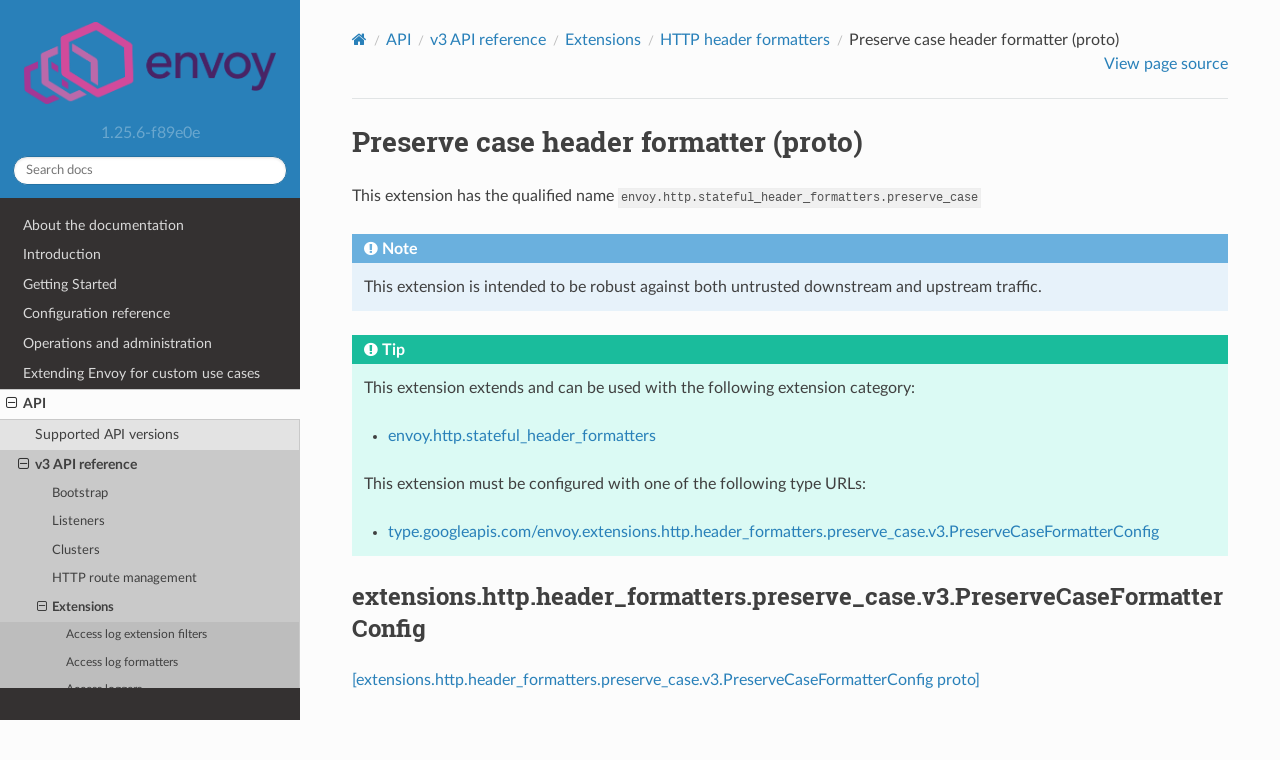

--- FILE ---
content_type: text/html; charset=UTF-8
request_url: https://www.envoyproxy.io/docs/envoy/v1.25.6/api-v3/extensions/http/header_formatters/preserve_case/v3/preserve_case.proto
body_size: 3666
content:
<!DOCTYPE html>
<html class="writer-html5" lang="en" >
<head>
  <meta charset="utf-8" /><meta name="generator" content="Docutils 0.19: https://docutils.sourceforge.io/" />

  <meta name="viewport" content="width=device-width, initial-scale=1.0" />
  <title>Preserve case header formatter (proto) &mdash; envoy 1.25.6-f89e0e documentation</title>
      <link rel="stylesheet" href="../../../../../../_static/pygments.css" type="text/css" />
      <link rel="stylesheet" href="../../../../../../_static/css/envoy.css" type="text/css" />
      <link rel="stylesheet" href="../../../../../../_static/copybutton.css" type="text/css" />
      <link rel="stylesheet" href="../../../../../../_static/tabs.css" type="text/css" />
    <link rel="shortcut icon" href="../../../../../../_static/favicon.ico"/>
  <!--[if lt IE 9]>
    <script src="../../../../../../_static/js/html5shiv.min.js"></script>
  <![endif]-->
  
        <script integrity="sha384-vtXRMe3mGCbOeY7l30aIg8H9p3GdeSe4IFlP6G8JMa7o7lXvnz3GFKzPxzJdPfGK" src="../../../../../../_static/jquery.js"></script>
        <script integrity="sha384-lSZeSIVKp9myfKbDQ3GkN/KHjUc+mzg17VKDN4Y2kUeBSJioB9QSM639vM9fuY//" src="../../../../../../_static/_sphinx_javascript_frameworks_compat.js"></script>
        <script data-url_root="../../../../../../" id="documentation_options" src="../../../../../../_static/documentation_options.js"></script>
        <script src="../../../../../../_static/doctools.js"></script>
        <script src="../../../../../../_static/sphinx_highlight.js"></script>
        <script src="../../../../../../_static/clipboard.min.js"></script>
        <script src="../../../../../../_static/copybutton.js"></script>
    <script src="../../../../../../_static/js/theme.js"></script>
    <link rel="index" title="Index" href="../../../../../../genindex.html" />
    <link rel="search" title="Search" href="../../../../../../search.html" />
    <link rel="next" title="HTTP header validators" href="../../../../../config/http/header_validators.html" />
    <link rel="prev" title="HTTP header formatters" href="../../../../../config/http/header_formatters.html" /> 
</head>

<body class="wy-body-for-nav"> 
  <div class="wy-grid-for-nav">
    <nav data-toggle="wy-nav-shift" class="wy-nav-side">
      <div class="wy-side-scroll">
        <div class="wy-side-nav-search" >

          
          
          <a href='/docs/envoy/v1.25.6/'>
            
              <img src="../../../../../../_static/envoy-logo.png" class="logo" alt="Logo"/>
          </a>
              <div class="version">
                1.25.6-f89e0e
              </div>
<div role="search">
  <form id="rtd-search-form" class="wy-form" action="../../../../../../search.html" method="get">
    <input type="text" name="q" placeholder="Search docs" aria-label="Search docs" />
    <input type="hidden" name="check_keywords" value="yes" />
    <input type="hidden" name="area" value="default" />
  </form>
</div>
        </div><div class="wy-menu wy-menu-vertical" data-spy="affix" role="navigation" aria-label="Navigation menu">
              <ul class="current">
<li class="toctree-l1"><a class='reference internal' href='/docs/envoy/v1.25.6/about_docs'>About the documentation</a></li>
<li class="toctree-l1"><a class='reference internal' href='/docs/envoy/v1.25.6/intro/intro'>Introduction</a></li>
<li class="toctree-l1"><a class='reference internal' href='/docs/envoy/v1.25.6/start/start'>Getting Started</a></li>
<li class="toctree-l1"><a class='reference internal' href='/docs/envoy/v1.25.6/configuration/configuration'>Configuration reference</a></li>
<li class="toctree-l1"><a class='reference internal' href='/docs/envoy/v1.25.6/operations/operations'>Operations and administration</a></li>
<li class="toctree-l1"><a class='reference internal' href='/docs/envoy/v1.25.6/extending/extending'>Extending Envoy for custom use cases</a></li>
<li class="toctree-l1 current"><a class='reference internal' href='/docs/envoy/v1.25.6/api/api'>API</a><ul class="current">
<li class="toctree-l2"><a class='reference internal' href='/docs/envoy/v1.25.6/api/api_supported_versions'>Supported API versions</a></li>
<li class="toctree-l2 current"><a class='reference internal' href='/docs/envoy/v1.25.6/api-v3/api'>v3 API reference</a><ul class="current">
<li class="toctree-l3"><a class='reference internal' href='/docs/envoy/v1.25.6/api-v3/bootstrap/bootstrap'>Bootstrap</a></li>
<li class="toctree-l3"><a class='reference internal' href='/docs/envoy/v1.25.6/api-v3/listeners/listeners'>Listeners</a></li>
<li class="toctree-l3"><a class='reference internal' href='/docs/envoy/v1.25.6/api-v3/clusters/clusters'>Clusters</a></li>
<li class="toctree-l3"><a class='reference internal' href='/docs/envoy/v1.25.6/api-v3/http_routes/http_routes'>HTTP route management</a></li>
<li class="toctree-l3 current"><a class='reference internal' href='/docs/envoy/v1.25.6/api-v3/config/config'>Extensions</a><ul class="current">
<li class="toctree-l4"><a class='reference internal' href='/docs/envoy/v1.25.6/api-v3/config/accesslog/filters'>Access log extension filters</a></li>
<li class="toctree-l4"><a class='reference internal' href='/docs/envoy/v1.25.6/api-v3/config/formatter/formatter'>Access log formatters</a></li>
<li class="toctree-l4"><a class='reference internal' href='/docs/envoy/v1.25.6/api-v3/config/accesslog/accesslog'>Access loggers</a></li>
<li class="toctree-l4"><a class='reference internal' href='/docs/envoy/v1.25.6/api-v3/config/cluster/cluster'>Cluster</a></li>
<li class="toctree-l4"><a class='reference internal' href='/docs/envoy/v1.25.6/api-v3/config/common/common'>Common</a></li>
<li class="toctree-l4"><a class='reference internal' href='/docs/envoy/v1.25.6/api-v3/config/compression/compression'>Compression</a></li>
<li class="toctree-l4"><a class='reference internal' href='/docs/envoy/v1.25.6/api-v3/config/config_validators/config_validators'>Config validators</a></li>
<li class="toctree-l4"><a class='reference internal' href='/docs/envoy/v1.25.6/api-v3/config/contrib/contrib'>Contrib extensions</a></li>
<li class="toctree-l4"><a class='reference internal' href='/docs/envoy/v1.25.6/api-v3/config/dns_resolver/dns_resolver'>DNS resolver</a></li>
<li class="toctree-l4"><a class='reference internal' href='/docs/envoy/v1.25.6/api-v3/config/endpoint/endpoint'>Endpoint</a></li>
<li class="toctree-l4"><a class='reference internal' href='/docs/envoy/v1.25.6/api-v3/config/filter/filter'>Filters</a></li>
<li class="toctree-l4"><a class='reference internal' href='/docs/envoy/v1.25.6/api-v3/config/grpc_credential/grpc_credential'>Grpc credentials</a></li>
<li class="toctree-l4"><a class='reference internal' href='/docs/envoy/v1.25.6/api-v3/config/health_checker/health_checker'>Health checkers</a></li>
<li class="toctree-l4"><a class='reference internal' href='/docs/envoy/v1.25.6/api-v3/config/http/early_header_mutation'>HTTP early header mutation</a></li>
<li class="toctree-l4"><a class='reference internal' href='/docs/envoy/v1.25.6/api-v3/config/http/custom_response'>Custom response policies</a></li>
<li class="toctree-l4 current"><a class='reference internal' href='/docs/envoy/v1.25.6/api-v3/config/http/header_formatters'>HTTP header formatters</a></li>
<li class="toctree-l4"><a class='reference internal' href='/docs/envoy/v1.25.6/api-v3/config/http/header_validators'>HTTP header validators</a></li>
<li class="toctree-l4"><a class='reference internal' href='/docs/envoy/v1.25.6/api-v3/config/http/original_ip_detection'>HTTP original IP detection</a></li>
<li class="toctree-l4"><a class='reference internal' href='/docs/envoy/v1.25.6/api-v3/config/http/stateful_session'>HTTP stateful session</a></li>
<li class="toctree-l4"><a class='reference internal' href='/docs/envoy/v1.25.6/api-v3/config/trace/trace'>HTTP tracers</a></li>
<li class="toctree-l4"><a class='reference internal' href='/docs/envoy/v1.25.6/api-v3/config/internal_redirect/internal_redirect'>Internal redirect predicates</a></li>
<li class="toctree-l4"><a class='reference internal' href='/docs/envoy/v1.25.6/api-v3/config/path/match/path_matcher'>Path matcher</a></li>
<li class="toctree-l4"><a class='reference internal' href='/docs/envoy/v1.25.6/api-v3/config/path/rewrite/path_rewriter'>Path rewriter</a></li>
<li class="toctree-l4"><a class='reference internal' href='/docs/envoy/v1.25.6/api-v3/config/quic/quic_extensions'>Quic extensions</a></li>
<li class="toctree-l4"><a class='reference internal' href='/docs/envoy/v1.25.6/api-v3/config/descriptors/descriptors'>Rate limit descriptors</a></li>
<li class="toctree-l4"><a class='reference internal' href='/docs/envoy/v1.25.6/api-v3/config/rbac/rbac'>RBAC</a></li>
<li class="toctree-l4"><a class='reference internal' href='/docs/envoy/v1.25.6/api-v3/config/rbac/matchers'>RBAC matchers</a></li>
<li class="toctree-l4"><a class='reference internal' href='/docs/envoy/v1.25.6/api-v3/config/request_id/request_id'>Request ID</a></li>
<li class="toctree-l4"><a class='reference internal' href='/docs/envoy/v1.25.6/api-v3/config/resource_monitor/resource_monitor'>Resource monitors</a></li>
<li class="toctree-l4"><a class='reference internal' href='/docs/envoy/v1.25.6/api-v3/config/retry/retry'>Retry predicates</a></li>
<li class="toctree-l4"><a class='reference internal' href='/docs/envoy/v1.25.6/api-v3/config/stat_sinks/stat_sinks'>Stat sinks</a></li>
<li class="toctree-l4"><a class='reference internal' href='/docs/envoy/v1.25.6/api-v3/config/transport_socket/transport_socket'>Transport sockets</a></li>
<li class="toctree-l4"><a class='reference internal' href='/docs/envoy/v1.25.6/api-v3/config/upstream/upstream'>Upstream configuration</a></li>
<li class="toctree-l4"><a class='reference internal' href='/docs/envoy/v1.25.6/api-v3/config/wasm/wasm'>WASM</a></li>
<li class="toctree-l4"><a class='reference internal' href='/docs/envoy/v1.25.6/api-v3/config/watchdog/watchdog'>Watchdog</a></li>
<li class="toctree-l4"><a class='reference internal' href='/docs/envoy/v1.25.6/api-v3/config/load_balancing_policies/load_balancing_policies'>Load balancing policies</a></li>
</ul>
</li>
<li class="toctree-l3"><a class='reference internal' href='/docs/envoy/v1.25.6/api-v3/admin/admin'>Admin</a></li>
<li class="toctree-l3"><a class='reference internal' href='/docs/envoy/v1.25.6/api-v3/data/data'>Envoy data</a></li>
<li class="toctree-l3"><a class='reference internal' href='/docs/envoy/v1.25.6/api-v3/service/service'>Services</a></li>
<li class="toctree-l3"><a class='reference internal' href='/docs/envoy/v1.25.6/api-v3/common_messages/common_messages'>Common messages</a></li>
<li class="toctree-l3"><a class='reference internal' href='/docs/envoy/v1.25.6/api-v3/common_messages/common_messages_xds'>Common messages (XDS)</a></li>
<li class="toctree-l3"><a class='reference internal' href='/docs/envoy/v1.25.6/api-v3/types/types'>Types</a></li>
</ul>
</li>
<li class="toctree-l2"><a class='reference internal' href='/docs/envoy/v1.25.6/api-docs/xds_protocol'>xDS REST and gRPC protocol</a></li>
<li class="toctree-l2"><a class='reference internal' href='/docs/envoy/v1.25.6/api/client_features'>Well Known Client Features</a></li>
</ul>
</li>
<li class="toctree-l1"><a class='reference internal' href='/docs/envoy/v1.25.6/faq/overview'>FAQ</a></li>
<li class="toctree-l1"><a class='reference internal' href='/docs/envoy/v1.25.6/version_history/version_history'>Version history</a></li>
</ul>

        </div>
      </div>
    </nav>

    <section data-toggle="wy-nav-shift" class="wy-nav-content-wrap"><nav class="wy-nav-top" aria-label="Mobile navigation menu" >
          <i data-toggle="wy-nav-top" class="fa fa-bars"></i>
          <a href='/docs/envoy/v1.25.6/'>envoy</a>
      </nav>

      <div class="wy-nav-content">
        <div class="rst-content">
          <div role="navigation" aria-label="Page navigation">
  <ul class="wy-breadcrumbs">
      <li><a aria-label='Home' class='icon icon-home' href='/docs/envoy/v1.25.6/'></a></li>
          <li class="breadcrumb-item"><a href='/docs/envoy/v1.25.6/api/api'>API</a></li>
          <li class="breadcrumb-item"><a href='/docs/envoy/v1.25.6/api-v3/api'>v3 API reference</a></li>
          <li class="breadcrumb-item"><a href='/docs/envoy/v1.25.6/api-v3/config/config'>Extensions</a></li>
          <li class="breadcrumb-item"><a href='/docs/envoy/v1.25.6/api-v3/config/http/header_formatters'>HTTP header formatters</a></li>
      <li class="breadcrumb-item active">Preserve case header formatter (proto)</li>
      <li class="wy-breadcrumbs-aside">
            <a href="../../../../../../_sources/api-v3/extensions/http/header_formatters/preserve_case/v3/preserve_case.proto.rst.txt" rel="nofollow"> View page source</a>
      </li>
  </ul>
  <hr/>
</div>
          <div role="main" class="document" itemscope="itemscope" itemtype="http://schema.org/Article">
           <div itemprop="articleBody">
             
  <section id="preserve-case-header-formatter-proto">
<span id="envoy-v3-api-file-envoy-extensions-http-header-formatters-preserve-case-v3-preserve-case-proto"></span><h1>Preserve case header formatter (proto)<a class="headerlink" href="#preserve-case-header-formatter-proto" title="Permalink to this heading"></a></h1>
<p id="extension-envoy-http-stateful-header-formatters-preserve-case">This extension has the qualified name <code class="docutils literal notranslate"><span class="pre">envoy.http.stateful_header_formatters.preserve_case</span></code></p>
<div class="admonition note">
<p class="admonition-title">Note</p>
<p>This extension is intended to be robust against both untrusted downstream and
upstream traffic.</p>
</div>
<div class="admonition tip">
<p class="admonition-title">Tip</p>
<p>This extension extends and can be used with the following extension category:</p>
<ul class="simple">
<li><p><a class='reference internal' href='/docs/envoy/v1.25.6/api-v3/config/core/v3/protocol.proto#extension-category-envoy-http-stateful-header-formatters'><span class="std std-ref">envoy.http.stateful_header_formatters</span></a></p></li>
</ul>
<p>This extension must be configured with one of the following type URLs:</p>
<ul class="simple">
<li><p><a class="reference internal" href="#envoy-v3-api-msg-extensions-http-header-formatters-preserve-case-v3-preservecaseformatterconfig"><span class="std std-ref">type.googleapis.com/envoy.extensions.http.header_formatters.preserve_case.v3.PreserveCaseFormatterConfig</span></a></p></li>
</ul>
</div>
<section id="extensions-http-header-formatters-preserve-case-v3-preservecaseformatterconfig">
<span id="envoy-v3-api-msg-extensions-http-header-formatters-preserve-case-v3-preservecaseformatterconfig"></span><h2>extensions.http.header_formatters.preserve_case.v3.PreserveCaseFormatterConfig<a class="headerlink" href="#extensions-http-header-formatters-preserve-case-v3-preservecaseformatterconfig" title="Permalink to this heading"></a></h2>
<p><a class="reference external" href="https://github.com/envoyproxy/envoy/blob/f89e0efddb8e4f8bad556608aa0e68fd5eae8d37/api/envoy/extensions/http/header_formatters/preserve_case/v3/preserve_case.proto#L19">[extensions.http.header_formatters.preserve_case.v3.PreserveCaseFormatterConfig proto]</a></p>
<p>Configuration for the preserve case header formatter.
See the <a class='reference internal' href='/docs/envoy/v1.25.6/configuration/http/http_conn_man/header_casing#config-http-conn-man-header-casing'><span class="std std-ref">header casing</span></a> configuration guide for more
information.</p>
<div class="highlight-json notranslate"><div class="highlight"><pre><span></span><span class="p">{</span>
<span class="w">  </span><span class="nt">&quot;forward_reason_phrase&quot;</span><span class="p">:</span><span class="w"> </span><span class="err">...</span><span class="p">,</span>
<span class="w">  </span><span class="nt">&quot;formatter_type_on_envoy_headers&quot;</span><span class="p">:</span><span class="w"> </span><span class="err">...</span>
<span class="p">}</span>
</pre></div>
</div>
<dl class="simple" id="envoy-v3-api-field-extensions-http-header-formatters-preserve-case-v3-preservecaseformatterconfig-forward-reason-phrase">
<dt>forward_reason_phrase</dt><dd><p>(<a class="reference external" href="https://developers.google.com/protocol-buffers/docs/proto#scalar">bool</a>) Allows forwarding reason phrase text.
This is off by default, and a standard reason phrase is used for a corresponding HTTP response code.</p>
</dd>
</dl>
<dl class="simple" id="envoy-v3-api-field-extensions-http-header-formatters-preserve-case-v3-preservecaseformatterconfig-formatter-type-on-envoy-headers">
<dt>formatter_type_on_envoy_headers</dt><dd><p>(<a class="reference internal" href="#envoy-v3-api-enum-extensions-http-header-formatters-preserve-case-v3-preservecaseformatterconfig-formattertypeonenvoyheaders"><span class="std std-ref">extensions.http.header_formatters.preserve_case.v3.PreserveCaseFormatterConfig.FormatterTypeOnEnvoyHeaders</span></a>) Type of formatter to use on headers which are added by Envoy (which are lower case by default).
The default type is DEFAULT, use LowerCase on Envoy headers.</p>
</dd>
</dl>
</section>
<section id="enum-extensions-http-header-formatters-preserve-case-v3-preservecaseformatterconfig-formattertypeonenvoyheaders">
<span id="envoy-v3-api-enum-extensions-http-header-formatters-preserve-case-v3-preservecaseformatterconfig-formattertypeonenvoyheaders"></span><h2>Enum extensions.http.header_formatters.preserve_case.v3.PreserveCaseFormatterConfig.FormatterTypeOnEnvoyHeaders<a class="headerlink" href="#enum-extensions-http-header-formatters-preserve-case-v3-preservecaseformatterconfig-formattertypeonenvoyheaders" title="Permalink to this heading"></a></h2>
<p><a class="reference external" href="https://github.com/envoyproxy/envoy/blob/f89e0efddb8e4f8bad556608aa0e68fd5eae8d37/api/envoy/extensions/http/header_formatters/preserve_case/v3/preserve_case.proto#L20">[extensions.http.header_formatters.preserve_case.v3.PreserveCaseFormatterConfig.FormatterTypeOnEnvoyHeaders proto]</a></p>
<dl class="simple" id="envoy-v3-api-enum-value-extensions-http-header-formatters-preserve-case-v3-preservecaseformatterconfig-formattertypeonenvoyheaders-default">
<dt>DEFAULT</dt><dd><p><em>(DEFAULT)</em> ⁣Use LowerCase on Envoy added headers.</p>
</dd>
</dl>
<dl class="simple" id="envoy-v3-api-enum-value-extensions-http-header-formatters-preserve-case-v3-preservecaseformatterconfig-formattertypeonenvoyheaders-proper-case">
<dt>PROPER_CASE</dt><dd><p>⁣Use ProperCaseHeaderKeyFormatter on Envoy added headers that upper cases the first character
in each word. The first character as well as any alpha character following a special
character is upper cased.</p>
</dd>
</dl>
</section>
</section>


           </div>
          </div>
          <footer><div class="rst-footer-buttons" role="navigation" aria-label="Footer">
        <a accesskey='p' class='btn btn-neutral float-left' href='/docs/envoy/v1.25.6/api-v3/config/http/header_formatters' rel='prev' title='HTTP header formatters'><span class="fa fa-arrow-circle-left" aria-hidden="true"></span> Previous</a>
        <a accesskey='n' class='btn btn-neutral float-right' href='/docs/envoy/v1.25.6/api-v3/config/http/header_validators' rel='next' title='HTTP header validators'>Next <span class="fa fa-arrow-circle-right" aria-hidden="true"></span></a>
    </div>

  <hr/>

  <div role="contentinfo">
    <p>&#169; Copyright 2016-2023, Envoy Project Authors.</p>
  </div>

  Built with <a href="https://www.sphinx-doc.org/">Sphinx</a> using a
    <a href="https://github.com/readthedocs/sphinx_rtd_theme">theme</a>
    provided by <a href="https://readthedocs.org">Read the Docs</a>.
   

</footer>
        </div>
      </div>
    </section>
  </div>
  <script>
      jQuery(function () {
          SphinxRtdTheme.Navigation.enable(true);
      });
  </script> 

</body>
</html>